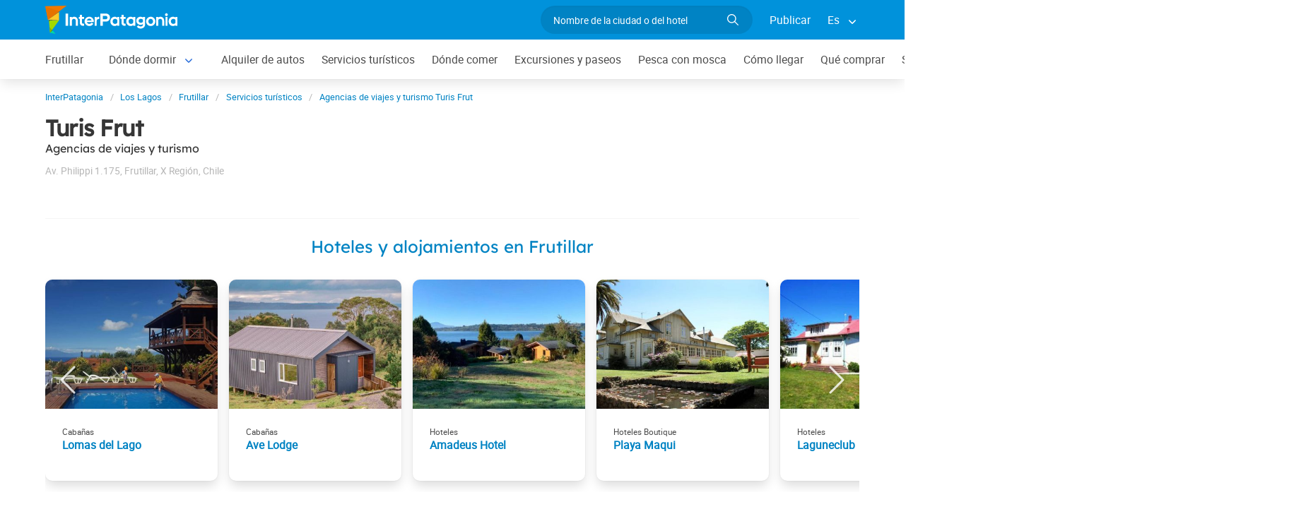

--- FILE ---
content_type: text/html; charset=utf-8
request_url: https://www.interpatagonia.com/frutillar/c9414.html
body_size: 6693
content:
<!doctype html>
<html lang="es">
<head>
    <meta charset="UTF-8">
    <title> Turis Frut en Frutillar, Patagonia chilena</title>
    <meta name="description" content="Reserva y contacto directo  Turis Frut,  Agencias de viajes y turismo en Frutillar. Ver fotos, datos de contacto directo, el plano de su ubicación en la ciudad y detalle de los servicios ofrecidos.">
    <link rel="shortcut icon" HREF="https://www.interpatagonia.com/favicon.ico">
    <meta name="viewport" content="width=device-width, initial-scale=1">
    <link rel="alternate" hreflang="es" href="https://www.interpatagonia.com/frutillar/c9414.html">
    <link rel="alternate" hreflang="en" href="https://www.interpatagonia.com/frutillar/c9414_i.html">
    <link rel="alternate" media="only screen and (max-width: 640px)" href="https://www.interpatagonia.com/frutillar/c9414.html">
    <link rel="canonical" href="https://www.interpatagonia.com/frutillar/c9414.html">
    <meta property="og:title" content=" Turis Frut, Frutillar">
    <meta property="og:type" content="hotel">
    <meta property="og:url" content="https://www.interpatagonia.com/frutillar/c9414.html">
    <meta property="og:image" content="https://www.interpatagonia.com/plantillas/9414-top.jpg">
    <meta property="og:site_name" content="InterPatagonia">
    <meta property="fb:admins" content="100002468004753">
    <meta property="og:street-address" content="Av. Philippi 1.175" />
    <meta property="og:locality" content="Frutillar">
    <meta property="og:region" content="X Región">
    <meta property="og:postal-code" content="5620000" />
    <meta property="og:country-name" content="Chile">
    <link rel="stylesheet" href="/css5/lib/intlTelInput.css">
    <link rel="stylesheet" href="/css5_desk_ficha_35.css">
    <script type="application/ld+json">
		{
			"@context": "https://schema.org",
			"@type": "LodgingBusiness",
			"name": "Turis Frut",
			"description": "Reserva y contacto directo  Turis Frut,  Agencias de viajes y turismo en Frutillar. Ver fotos, datos de contacto directo, el plano de su ubicación en la ciudad y detalle de los servicios ofrecidos.",
            "paymentAccepted": "Cash",
            "telephone": +"56652420198",
            "photo": "https://www.interpatagonia.com/plantillas/9414-top.jpg",
			"image": "https://www.interpatagonia.com/plantillas/9414-top.jpg",
            "address": {
                "@type": "PostalAddress",
                "streetAddress": "Av. Philippi 1.175",
                "addressLocality": "Frutillar",
                "addressRegion": "X Región",
                "postalCode": "5620000",
                "addressCountry": "CL"
            }
		}
	</script>
    <meta name="referrer" content="strict-origin-when-cross-origin">
<meta property="fb:pages" content="230522035067">
<!-- Google Tag Manager -->
<script>(function(w,d,s,l,i){w[l]=w[l]||[];w[l].push({'gtm.start':
new Date().getTime(),event:'gtm.js'});var f=d.getElementsByTagName(s)[0],
j=d.createElement(s),dl=l!='dataLayer'?'&l='+l:'';j.async=true;j.src=
'https://www.googletagmanager.com/gtm.js?id='+i+dl;f.parentNode.insertBefore(j,f);
})(window,document,'script','dataLayer','GTM-NDJ6MF4');</script>
<!-- End Google Tag Manager -->
<!-- Global site tag (gtag.js) - Google Analytics -->
<script async src="https://www.googletagmanager.com/gtag/js?id=UA-127448-1"></script>
<script>
  window.dataLayer = window.dataLayer || [];
  function gtag(){dataLayer.push(arguments);}
  gtag('js', new Date());

  gtag('config', 'UA-127448-1');
  //gtag('config', 'G-21MXJ6G6W8');
</script>

</head>
<body itemscope itemtype="http://schema.org/WebPage">
    <!-- Google Tag Manager (noscript) -->
<noscript><iframe src="https://www.googletagmanager.com/ns.html?id=GTM-NDJ6MF4"
height="0" width="0" style="display:none;visibility:hidden"></iframe></noscript>
<!-- End Google Tag Manager (noscript) -->

    <!-- Navegacion principal - logo - buscador - idiomas -->
	<input type="hidden" name="idzona_listado_mapa" value="" id="idzona_listado_mapa" />
	<nav class="navbar is-primary" role="navigation" aria-label="main navigation">
        <div class="container">
            <div class="navbar-brand">
                <a class="navbar-item" href="/">
                    <img src="/img5/svg/interpatagonia.svg" alt="InterPatagonia">
                </a>
            </div>
            <div class="navbar-menu">
                <div class="navbar-end">
                    <div class="navbar-item">
                        <form id="all" autocomplete="off">
                           <span class="modal-close is-large" aria-label="close"></span>
                            <p class="control has-icons-right">
                                <input class="input is-rounded" type="text" id="search" name="search" rel="e" placeholder="Nombre de la ciudad o del hotel">
                                <span class="icon is-small is-right">
                                    <img src="/img5/svg/search-w.svg" alt="Web" width="15" height="15" />
                                </span>
                            </p>
                            <p class="csj has-text-grey is-size-7"></p>
                            <div class="res">
                                <div class="mres"></div>
                            </div>
                        </form>
                    </div>
                    <a  href="/publicar/" class="navbar-item">
                    Publicar
                  </a>
                    <div class="navbar-item has-dropdown is-hoverable">
                        <a class="navbar-link">
                            Es
                        </a>

                        <div class="navbar-dropdown">
                            <a href="/frutillar/c9414.html" class="navbar-item">
                                Espanol
                            </a>
                            <a href="/frutillar/c9414_i.html" class="navbar-item">
                                English
                            </a>
                        </div>
                    </div>
                </div>
            </div>
        </div>
    </nav>

    <!-- Navegacion secundaria ciudad -->
    <nav class="navbar" role="navigation" aria-label="main navigation" id="navSec">
        <div class="container">
            <div class="navbar-brand">
                <a role="button" class="navbar-burger burger" aria-label="menu" aria-expanded="false" data-target="navbarBasicExample">
                    <span aria-hidden="true"></span>
                    <span aria-hidden="true"></span>
                    <span aria-hidden="true"></span>
                </a>
            </div>
            <div class="navbar-menu">
                <div class="navbar-start menu">

                    
                    <a href="/frutillar/" class="navbar-item ">Frutillar</a>
                    


                    <div class="navbar-item a-dropdown is-hoverable">
                    <a href="/frutillar/alojamientos.html" class="navbar-item navbar-link">Dónde dormir</a>
                    <div class="navbar-dropdown">
                    <a href="/frutillar/alojamientos.html" class="navbar-item">Listado completo</a>
                    <a href="/frutillar/hoteles.html" class="navbar-item">Hoteles</a>
                    <a href="/frutillar/cabanas.html" class="navbar-item">Cabañas</a>
                    </div>
                    </div>


                    
                    <a href="/frutillar/alquilerdeautos.html" class="navbar-item ">Alquiler de autos</a>
                    


                    
                    <a href="/frutillar/serviciosturisticos.html" class="navbar-item ">Servicios turísticos</a>
                    


                    
                    <a href="/frutillar/comidas.html" class="navbar-item ">Dónde comer</a>
                    


                    
                    <a href="/frutillar/paseos.html" class="navbar-item ">Excursiones y paseos</a>
                    


                    
                    <a href="/pesca/" class="navbar-item ">Pesca con mosca</a>
                    


                    
                    <a href="/frutillar/comollegar.html" class="navbar-item ">Cómo llegar</a>
                    


                    
                    <a href="/frutillar/compras.html" class="navbar-item ">Qué comprar</a>
                    


                    
                    <a href="/frutillar/serviciosvarios.html" class="navbar-item ">Servicios varios</a>
                    


                    <div class="navbar-item a-dropdown is-hoverable">
                    <a href="/frutillar/fotos.html" class="navbar-item navbar-link">Galería de fotos</a>
                    <div class="navbar-dropdown">
                    <a href="/frutillar/fotos.html" class="navbar-item">Galería 1</a>
                    <a href="/frutillar/fotos1.html" class="navbar-item">Galería 2</a>
                    </div>
                    </div>


                    
                    <a href="/frutillar/historia.html" class="navbar-item ">Historia y leyendas</a>
                    


                    <div class="navbar-item has-dropdown is-hoverable">
                        <a class="navbar-link">
                            Más
                        </a>
                        <div class="navbar-dropdown vermas">

                        </div>
                    </div>
                </div>
            </div>
        </div>
    </nav>

    <!-- Fotos de cabecera y galeria de fotos -->    

    <div class="container is-hidden-touch">
        <!-- Breadcrumbs -->
        <nav class="breadcrumb" aria-label="breadcrumbs">
            <ol class="breadcrumb" itemprop="breadcrumb" itemscope itemtype="http://schema.org/BreadcrumbList">
                <li itemprop="itemListElement" itemscope="" itemtype="http://schema.org/ListItem"><a href="/" itemprop="item" title="InterPatagonia"><span itemprop="name">InterPatagonia</span></a>
                    <meta itemprop="url" content="/">
                    <meta itemprop="position" content="1" />
                </li>
                <li itemprop="itemListElement" itemscope="" itemtype="http://schema.org/ListItem"><a href="/loslagos/" itemprop="item" title="Los Lagos"><span itemprop="name">Los Lagos</span></a>
                    <meta itemprop="url" content="/loslagos/">
                    <meta itemprop="position" content="2" />
                </li>
                <li itemprop="itemListElement" itemscope="" itemtype="http://schema.org/ListItem"><a href="/frutillar/" itemprop="item" title="Frutillar"><span itemprop="name">Frutillar</span></a>
                    <meta itemprop="url" content="/frutillar/">
                    <meta itemprop="position" content="3" />
                </li>
                <li itemprop="itemListElement" itemscope="" itemtype="http://schema.org/ListItem"><a href="/frutillar/serviciosturisticos.html" itemprop="item" title="Servicios turísticos"><span itemprop="name">Servicios turísticos</span></a>
                    <meta itemprop="url" content="/frutillar/serviciosturisticos.html">
                    <meta itemprop="position" content="4" />
                </li>
                <li itemprop="itemListElement" itemscope="" itemtype="http://schema.org/ListItem"><a href="/frutillar/c9414.html" itemprop="item" title="Agencias de viajes y turismo Turis Frut"><span itemprop="name">Agencias de viajes y turismo Turis Frut</span></a>
                    <meta itemprop="url" content="/frutillar/c9414.html">
                    <meta itemprop="position" content="5" />
                </li>
            </ol>
        </nav>
    </div>
    <div class="container content">
        <div class="columns">
            <div class="column" itemscope itemtype="http://www.schema.org/LodgingBusiness">

                <!-- Nombre y categoria -->
                <hgroup>
                    <h1 itemprop="name" class="title is-3">Turis Frut</h1>
                    <h2 class="subtitle is-6">Agencias de viajes y turismo <span class="estrellas "></span></h2>
                </hgroup>
                
                <!-- Datos de contacto - mapa - telefonos - whatsapp - sitio web -->
                <p class="has-text-grey-light">
                    <small itemprop="address" itemscope itemtype="http://schema.org/PostalAddress">
                        <span itemprop="streetAddress">Av. Philippi 1.175</span>, <span itemprop="addressLocality">Frutillar</span>, <span itemprop="addressRegion">X Región</span>, <span itemprop="addressCountry">Chile</span>
                    </small>
                </p>
                <div class="buttons">
					

					
                        
                        
                        
                </div>
                <div id="telefono" class="notification is-info is-light">
                    <button class="delete"></button>
                    
                     Teléfono<strong> <span itemprop="telephone">+56 65-2420198</span></strong>
                </div>
                <p></p>
                
                <!-- Promociones  -->



            </div>

            <!-- Columna derecha con formulario y promocion  -->
        </div>
    </div>


        <!-- Carrusel alojamiento -->
        <div class="container mt-5 mb-5" id="sl">
           <hr>
            <h2 class="subtitle is-4 has-text-centered mb-4"><a target="_blank" href="/frutillar/serviciosturisticos.html">Hoteles y alojamientos en  Frutillar</a></h2>
            <section class="section">
                <div class="container">


                    <div class="swiffy-slider slider-item-show4 slider-item-show2-sm slider-item-reveal slider-nav-visible slider-nav-page slider-indicators-round slider-indicators-outside slider-indicators-sm">
                       <ul class="slider-container">
                            <li class="card">
                                <div class="card-image is-relative">
                                    <figure class="image is-4by3">
                                        <a href="/frutillar/cabanas-lomas-del-lago.html" target="_blank">
                                        <img src="/plantillas/5734-00.jpg" alt="Lomas del Lago" data-reck="fo-5734-d">
                                            </a>
                                    </figure>
                                </div>
                                <div class="card-content">
                                    <p class="is-size-7">Cabañas</p>
                                    <p class="title is-6"><a href="/frutillar/cabanas-lomas-del-lago.html" target="_blank" data-reck="na-9414-d">Lomas del Lago</a></p>

                                </div>
                            </li>
                            <li class="card">
                                <div class="card-image is-relative">
                                    <figure class="image is-4by3">
                                        <a href="/frutillar/cabanas-ave-lodge.html" target="_blank">
                                        <img src="/plantillas/36539-00.jpg" alt="Ave Lodge" data-reck="fo-36539-d">
                                            </a>
                                    </figure>
                                </div>
                                <div class="card-content">
                                    <p class="is-size-7">Cabañas</p>
                                    <p class="title is-6"><a href="/frutillar/cabanas-ave-lodge.html" target="_blank" data-reck="na-9414-d">Ave Lodge</a></p>

                                </div>
                            </li>
                            <li class="card">
                                <div class="card-image is-relative">
                                    <figure class="image is-4by3">
                                        <a href="/frutillar/hotel-amadeus.html" target="_blank">
                                        <img src="/plantillas/30823-00.jpg" alt="Amadeus Hotel" data-reck="fo-30823-d">
                                            </a>
                                    </figure>
                                </div>
                                <div class="card-content">
                                    <p class="is-size-7">Hoteles</p>
                                    <p class="title is-6"><a href="/frutillar/hotel-amadeus.html" target="_blank" data-reck="na-9414-d">Amadeus Hotel</a></p>

                                </div>
                            </li>
                            <li class="card">
                                <div class="card-image is-relative">
                                    <figure class="image is-4by3">
                                        <a href="/frutillar/hosteria-playa-maqui.html" target="_blank">
                                        <img src="/plantillas/9382-00.jpg" alt="Playa Maqui" data-reck="fo-9382-d">
                                            </a>
                                    </figure>
                                </div>
                                <div class="card-content">
                                    <p class="is-size-7">Hoteles Boutique</p>
                                    <p class="title is-6"><a href="/frutillar/hosteria-playa-maqui.html" target="_blank" data-reck="na-9414-d">Playa Maqui</a></p>

                                </div>
                            </li>
                            <li class="card">
                                <div class="card-image is-relative">
                                    <figure class="image is-4by3">
                                        <a href="/frutillar/hotel-laguneclub.html" target="_blank">
                                        <img src="/plantillas/36537-00.jpg" alt="Laguneclub" data-reck="fo-36537-d">
                                            </a>
                                    </figure>
                                </div>
                                <div class="card-content">
                                    <p class="is-size-7">Hoteles</p>
                                    <p class="title is-6"><a href="/frutillar/hotel-laguneclub.html" target="_blank" data-reck="na-9414-d">Laguneclub</a></p>

                                </div>
                            </li>
                            <li class="card">
                                <div class="card-image is-relative">
                                    <figure class="image is-4by3">
                                        <a href="/frutillar/hotel-casa-de-la-oma.html" target="_blank">
                                        <img src="/plantillas/25506-00.jpg" alt="Casa de la Oma" data-reck="fo-25506-d">
                                            </a>
                                    </figure>
                                </div>
                                <div class="card-content">
                                    <p class="is-size-7">Hoteles Boutique</p>
                                    <p class="title is-6"><a href="/frutillar/hotel-casa-de-la-oma.html" target="_blank" data-reck="na-9414-d">Casa de la Oma</a></p>

                                </div>
                            </li>
                            <li class="card">
                                <div class="card-image is-relative">
                                    <figure class="image is-4by3">
                                        <a href="/frutillar/cabanas-del-pescador.html" target="_blank">
                                        <img src="/plantillas/23313-00.jpg" alt="Del Pescador" data-reck="fo-23313-d">
                                            </a>
                                    </figure>
                                </div>
                                <div class="card-content">
                                    <p class="is-size-7">Cabañas</p>
                                    <p class="title is-6"><a href="/frutillar/cabanas-del-pescador.html" target="_blank" data-reck="na-9414-d">Del Pescador</a></p>

                                </div>
                            </li>
                            <li class="card">
                                <div class="card-image is-relative">
                                    <figure class="image is-4by3">
                                        <a href="/frutillar/cabanas-yayi.html" target="_blank">
                                        <img src="/plantillas/30861-00.jpg" alt="Yayi" data-reck="fo-30861-d">
                                            </a>
                                    </figure>
                                </div>
                                <div class="card-content">
                                    <p class="is-size-7">Cabañas</p>
                                    <p class="title is-6"><a href="/frutillar/cabanas-yayi.html" target="_blank" data-reck="na-9414-d">Yayi</a></p>

                                </div>
                            </li>
                            <li class="card">
                                <div class="card-image is-relative">
                                    <figure class="image is-4by3">
                                        <a href="/frutillar/cabanas-centro-vacacional-los-volcanes.html" target="_blank">
                                        <img src="/plantillas/3361-00.jpg" alt="Centro Vacacional Los Volcanes" data-reck="fo-3361-d">
                                            </a>
                                    </figure>
                                </div>
                                <div class="card-content">
                                    <p class="is-size-7">Cabañas</p>
                                    <p class="title is-6"><a href="/frutillar/cabanas-centro-vacacional-los-volcanes.html" target="_blank" data-reck="na-9414-d">Centro Vacacional Los Volcanes</a></p>

                                </div>
                            </li>
                            <li class="card">
                                <div class="card-image is-relative">
                                    <figure class="image is-4by3">
                                        <a href="/frutillar/cabanas-cipres-ecolodge.html" target="_blank">
                                        <img src="/plantillas/9388-00.jpg" alt="Cipres Ecolodge" data-reck="fo-9388-d">
                                            </a>
                                    </figure>
                                </div>
                                <div class="card-content">
                                    <p class="is-size-7">Cabañas</p>
                                    <p class="title is-6"><a href="/frutillar/cabanas-cipres-ecolodge.html" target="_blank" data-reck="na-9414-d">Cipres Ecolodge</a></p>

                                </div>
                            </li>
                            <li class="card">
                                <div class="card-image is-relative">
                                    <figure class="image is-4by3">
                                        <a href="/frutillar/aparthotel-anoka.html" target="_blank">
                                        <img src="/plantillas/36538-00.jpg" alt="Anoka Apart Hotel Boutique" data-reck="fo-36538-d">
                                            </a>
                                    </figure>
                                </div>
                                <div class="card-content">
                                    <p class="is-size-7">Apart Hoteles</p>
                                    <p class="title is-6"><a href="/frutillar/aparthotel-anoka.html" target="_blank" data-reck="na-9414-d">Anoka Apart Hotel Boutique</a></p>

                                </div>
                            </li>
                            <li class="card">
                                <div class="card-image is-relative">
                                    <figure class="image is-4by3">
                                        <a href="/frutillar/hotel-frau-holle.html" target="_blank">
                                        <img src="/plantillas/3323-00.jpg" alt="Frau Holle" data-reck="fo-3323-d">
                                            </a>
                                    </figure>
                                </div>
                                <div class="card-content">
                                    <p class="is-size-7">Hoteles</p>
                                    <p class="title is-6"><a href="/frutillar/hotel-frau-holle.html" target="_blank" data-reck="na-9414-d">Frau Holle</a></p>

                                </div>
                            </li>
                            <li class="card">
                                <div class="card-image is-relative">
                                    <figure class="image is-4by3">
                                        <a href="/frutillar/hotel-ayacara.html" target="_blank">
                                        <img src="/plantillas/3319-00.jpg" alt="Ayacara" data-reck="fo-3319-d">
                                            </a>
                                    </figure>
                                </div>
                                <div class="card-content">
                                    <p class="is-size-7">Hoteles Boutique</p>
                                    <p class="title is-6"><a href="/frutillar/hotel-ayacara.html" target="_blank" data-reck="na-9414-d">Ayacara</a></p>

                                </div>
                            </li>
                            <li class="card">
                                <div class="card-image is-relative">
                                    <figure class="image is-4by3">
                                        <a href="/frutillar/hotel-elun.html" target="_blank">
                                        <img src="/plantillas/3322-00.jpg" alt="Elun" data-reck="fo-3322-d">
                                            </a>
                                    </figure>
                                </div>
                                <div class="card-content">
                                    <p class="is-size-7">Hoteles</p>
                                    <p class="title is-6"><a href="/frutillar/hotel-elun.html" target="_blank" data-reck="na-9414-d">Elun</a></p>

                                </div>
                            </li>
                            <li class="card">
                                <div class="card-image is-relative">
                                    <figure class="image is-4by3">
                                        <a href="/frutillar/cabanas-antuquelen-lodge.html" target="_blank">
                                        <img src="/plantillas/36541-00.jpg" alt="Antuquelen Lodge" data-reck="fo-36541-d">
                                            </a>
                                    </figure>
                                </div>
                                <div class="card-content">
                                    <p class="is-size-7">Cabañas</p>
                                    <p class="title is-6"><a href="/frutillar/cabanas-antuquelen-lodge.html" target="_blank" data-reck="na-9414-d">Antuquelen Lodge</a></p>

                                </div>
                            </li>
                        <li class="card">
                            <div class="card-image is-relative">
                                <figure class="image is-4by3">
                                    <a href="/frutillar/serviciosturisticos.html"><img src="https://www.interpatagonia.com/img5/sfa.png" alt="Ver más alojamientos"></a>
                                </figure>
                            </div>
                            <div class="card-content">
                                <p class="is-size-7">Frutillar</p>
                                <p class="title is-6"><a href="/frutillar/serviciosturisticos.html">Ver más alojamientos</a></p>
                            </div>
                        </li>
                    </ul>
                    <button type="button" class="slider-nav"></button>
                    <button type="button" class="slider-nav slider-nav-next"></button>
                     </div>
                </div>
            </section>
        </div>


    <!-- Pie de pagina -->
    <footer class="footer">
        <div class="container">
            <div class="columns">
                <div class="column is-two-fifths">
                    <p class="is-size-4">Suscripción al newsletter</p>
                    <form id="newsletter" name="newsletter" method="post"  class="columns is-multiline">
                       <div class="column is-half">
                        <input type="hidden" name="msg" value="Muchas gracias por suscribirte a nuestro newsletter!&lt;br&gt;Pronto estaremos en contacto.">
                        <div>
                        <label for="Nombrenews" class="label">Tu nombre y apellido</label>
                        <div class="control has-icons-left">
                            <input name="Nombre" id="Nombrenews" type="text" class="input" placeholder="Tu nombre y apellido" required>
                            <span class="icon is-small is-left">
                                <img src="/img5/svg/user.svg" alt="Newsletter" width="15" height="15" />
                            </span>
                        </div>
                        </div>
                        </div>
                        <div class="column is-half">
                        <label for="Emailnews" class="label">Ingresa tu Email</label>
                        <div class="control has-icons-left">
                            <input name="Email" id="Emailnews" type="email" class="input" placeholder="Ingresa tu Email" autocomplete="on" required>
                            <span class="icon is-small is-left">
                                <img src="/img5/svg/email.svg" alt="Newsletter" width="15" height="15" />
                            </span>
                        </div>
                        </div>
                        <div class="column is-full">
                        <button class="button is-success">¡Suscribite!</button>
                        </div>
                    </form>
                </div>
                <div class="column has-text-right">
                    <div class="buttons is-right">
                        <a href="https://www.facebook.com/interpatagonia" class="button social" target="_blank">
                            <span class="icon is-small">
                                <img src="/img5/svg/facebook.svg" alt="Facebook" width="20">
                            </span>
                        </a>
                        <a href="https://twitter.com/interpatagonia" class="button social" target="_blank">
                            <span class="icon is-small">
                                <img src="/img5/svg/twitter.svg" alt="Twitter" width="20">
                            </span>
                        </a>
                        <a href="https://www.instagram.com/interpatagonia/" class="button social" target="_blank">
                            <span class="icon is-small">
                                <img src="/img5/svg/instagram.svg" alt="Instagram">
                            </span>
                        </a>
                    </div>
                    <p><a href="https://interwa.com/la-empresa/" target="_blank">Quienes somos</a> - <a href="#modal-tyc" id="tyc">Términos y condiciones</a> - <a href="#modal-ctc" id="ctc">Contacto</a> - <a  href="/publicar/">Publicar establecimiento</a></p>
                    <p class="is-size-7">Ratings and Reviews: &copy; TripAdvisor<br>
                        <a href="/">InterPatagonia</a> - Información turística sobre <a href="/frutillar/">Frutillar</a> - Turis Frut<br>
                        &copy; InterPatagonia 2002-2026 Prohibida su reproducción total o parcial. Derechos de Autor 675245 Ley 11723

                    </p>

                </div>
            </div>
        </div>
    </footer>

    <div class="brands">
        <div class="container">
            <small>Organiza tu viaje con: <a href="https://www.welcomeuruguay.com/" target="_blank">welcomeuruguay.com</a> | <a href="https://www.welcomechile.com/" target="_blank">welcomechile.com</a></small>
        </div>
    </div>

    <!-- Modal mapa -->
    <div class="modal" id="modal-mapa">
        <div class="modal-background"></div>
        <div class="modal-content">
            <div id="mapa"></div>
        </div>
        <button class="modal-close is-large" aria-label="close"></button>
    </div>
   
    <!-- Modal favoritos -->
    <div class="modal" id="selcor">
        <div class="modal-background"></div>
        <div class="modal-content">
            <div class="box">
                <div class="tit">
                    Alojamientos Favoritos 
                    <button class="close" onclick="closeAll()"></button>
                </div>
                <form method="post" id="formsel" name="formsel" onsubmit="return postEnviaf()">
                    <input type="hidden" name="Dispositivo" value="Escritorio">
                    <input type="hidden" name="Referencia" id="Referencia" value="Frutillar → Agencias de viajes y turismo">
                    <div id='items'></div>
                </form>
            </div>
        </div>
        <button class="modal-close is-large" aria-label="close"></button>
    </div>
    
    <!-- Modal envia mas -->
    <div class="modal" id="enviamas">
        <div class="modal-background"></div>
        <div class="modal-content">
            <div class="box">
                <form method="post" id="formmas">
                <input type="hidden" name="Dispositivo" value="Escritorio">
                <input type="hidden" name="Referencia" id="Referencia" value="Frutillar → Agencias de viajes y turismo">
                <input type="hidden" name="UrlReferencia" id="UrlReferencia" value="">
                <input type="hidden" name="idcliente" value="9414">
                <input type="hidden" name="envia" id="envia" value="sugeridos">
                <div id='itemsf'></div>
                </form>
            </div>
        </div>
        <button class="modal-close is-large" aria-label="close"></button>
    </div>
    
    <!-- Modal envia success -->
    <div class="modal" id="success">
        <div class="modal-background"></div>
        <div class="modal-content">
            <div class="box" id="msj"></div>
        </div>
        <button class="modal-close is-large" aria-label="close"></button>
    </div>

    <!-- Modal promo temporal -->
    <div class="modal" id="modal-prm">
       <div class="modal-background"></div>
        <div class="modal-card promo-temp">
            <header class="modal-card-head">
                <p><strong></strong></p></p>
            </header>
            <section class="modal-card-body">
				<p class="is-size-7"></p>
			</section>
            <footer class="modal-card-foot">
            </footer>
        </div>
    </div>
  
    <!-- Modal terminos y condiciones -->
    <div class="modal" id="modal-tyc">
        <div class="modal-background"></div>
        <div class="modal-card">
            <header class="modal-card-head">
                <p class="modal-card-title">Terminos y condiciones</p>
                <button class="delete" aria-label="close"></button>
            </header>
            <section class="modal-card-body"></section>
            <footer class="modal-card-foot">
                <button class="button">Cerrar</button>
            </footer>
        </div>
    </div>

    <!-- Modal contacto -->
    <div class="modal" id="modal-ctc">
       <div class="modal-background"></div>
        <div class="modal-card">
            <header class="modal-card-head">
                <p class="modal-card-title">Contacto</p>
            </header>
            <section class="modal-card-body">
            </section>
            <footer class="modal-card-foot">
                <small>* Recuerda completar tus datos correctamente para poder recibir una respuesta.</small>
            </footer>
        </div>
        <button class="modal-close is-large" aria-label="close"></button>
    </div>
<script>
    const Idioma = "e";
    const Ttel ="Ejemplo <strong>Teléfono</strong>";
    const Twap ="Ejemplo <strong>WhatsApp</strong>";
    const IDcliente = 9414;
    const IDciudad = 17;
    const Ciudad = "Frutillar";
    const IDrubro = 58;
    const Rubro = "Agencias de viajes y turismo";
    const IDopcion = 9;
    const Masivo = 0;
    const Tgras = "Gracias";
    const Mensaje = "Tu mensaje se ha enviado con éxito!";
    const ErrorMensaje = "El mensaje no puedo enviarse";
    const Teliminado = "Eliminado de favoritos";
    const Formwap = "";
    const Paismin = "cl";
    const Ddi = "56"; 
</script>

<script src="/js5/lib/intlTelInput.min.js"></script>
<script src="/js5_desk_ficha_876.js"></script>

<script type="module">

    // evita doble init
    if (!window.__uiLibsInit) window.__uiLibsInit = {};
    const once = window.__uiLibsInit;

    // Swiffy solo si hay slider
    if (!once.swiffy) {
        const hasSwiffy = document.querySelector('.swiffy-slider');
        if (hasSwiffy) {
            const { swiffyslider } = await import('/js5/lib/swiffy-slider.esm.1.6.0.min.js');
            // exponelo solo si realmente se necesita en otro lado
            // window.swiffyslider = swiffyslider;
            swiffyslider.init();
            once.swiffy = true;
        }
    }

    // PhotoSwipe solo si hay #gallery
    if (!once.photoswipe) {
        const gallery = document.querySelector('#gallery');
        const hasItems = gallery && gallery.querySelector('a');
        if (hasItems) {
            const { default: PhotoSwipeLightbox } = await import('/js5/lib/photoswipe-lightbox.esm.min.js');

            const lightbox = new PhotoSwipeLightbox({
                gallery: '#gallery',
                children: 'a',
                pswpModule: () => import('/js5/lib/photoswipe.esm.min.js')
            });

            lightbox.init();

            // expone solo si otro JS lo usa
            window.lightbox = lightbox;
            window.dispatchEvent(new CustomEvent('lightbox:init', { detail: { lightbox } }));

            once.photoswipe = true;
        }
    }
    
</script>


<script>
  var _paq = window._paq = window._paq || [];
  /* tracker methods like "setCustomDimension" should be called before "trackPageView" */
  _paq.push(['trackPageView']);
  _paq.push(['enableLinkTracking']);
  (function() {
    var u="//stats.interwa.com/";
    _paq.push(['setTrackerUrl', u+'mtp']);
    _paq.push(['setSiteId', '2']);
    var d=document, g=d.createElement('script'), s=d.getElementsByTagName('script')[0];
    g.async=true; g.src=u+'mtj'; s.parentNode.insertBefore(g,s);
  })();
</script>



</body>
</html>
